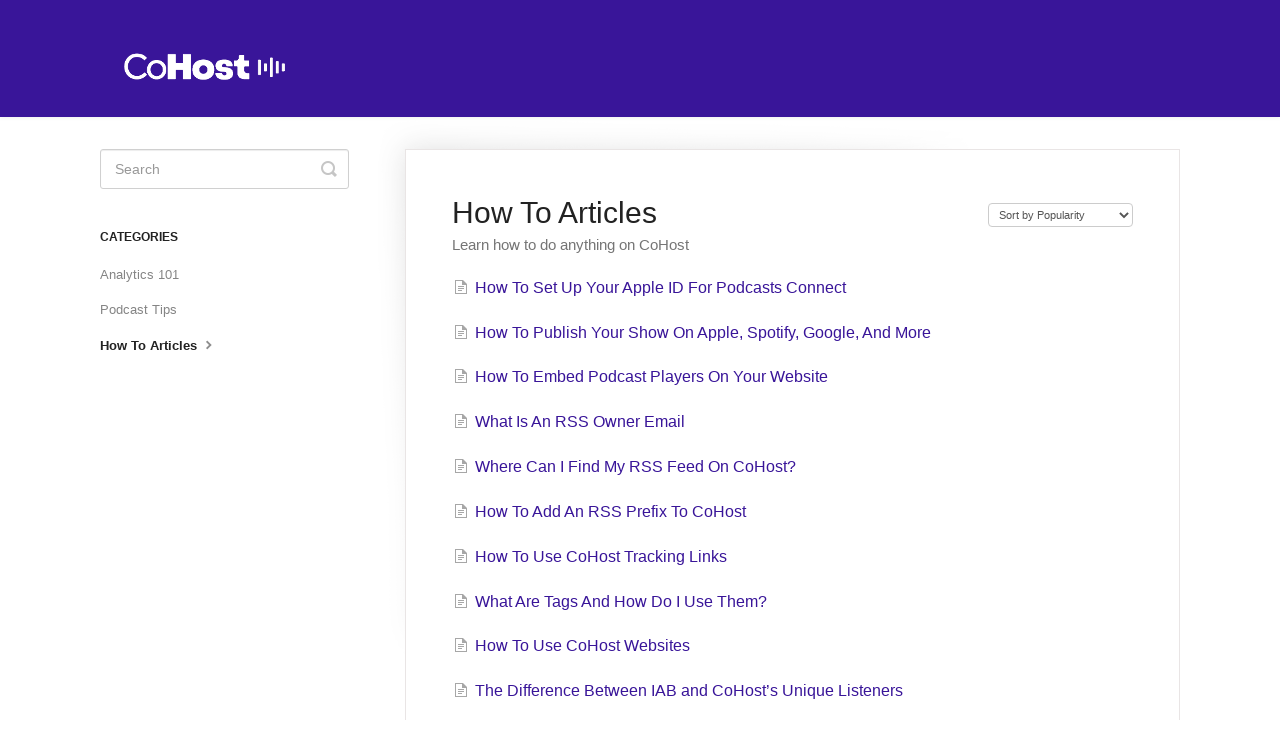

--- FILE ---
content_type: text/html; charset=utf-8
request_url: https://cohost.helpscoutdocs.com/category/54-how-tos?sort=popularity
body_size: 3354
content:


<!DOCTYPE html>
<html>
    
<head>
    <meta charset="utf-8"/>
    <title>How To Articles - CoHost Support Center</title>
    <meta name="viewport" content="width=device-width, maximum-scale=1"/>
    <meta name="apple-mobile-web-app-capable" content="yes"/>
    <meta name="format-detection" content="telephone=no">
    <meta name="description" content="Learn how to do anything on CoHost"/>
    <meta name="author" content="Quill Inc"/>
    <link rel="canonical" href="https://cohost.helpscoutdocs.com/category/54-how-tos"/>
    

    
        <link rel="stylesheet" href="//d3eto7onm69fcz.cloudfront.net/assets/stylesheets/launch-1768929110703.css">
    
    <style>
        body { background: #ffffff; }
        .navbar .navbar-inner { background: #391599; }
        .navbar .nav li a, 
        .navbar .icon-private-w  { color: #c0c0c0; }
        .navbar .brand, 
        .navbar .nav li a:hover, 
        .navbar .nav li a:focus, 
        .navbar .nav .active a, 
        .navbar .nav .active a:hover, 
        .navbar .nav .active a:focus  { color: #ffffff; }
        .navbar a:hover .icon-private-w, 
        .navbar a:focus .icon-private-w, 
        .navbar .active a .icon-private-w, 
        .navbar .active a:hover .icon-private-w, 
        .navbar .active a:focus .icon-private-w { color: #ffffff; }
        #serp-dd .result a:hover,
        #serp-dd .result > li.active,
        #fullArticle strong a,
        #fullArticle a strong,
        .collection a,
        .contentWrapper a,
        .most-pop-articles .popArticles a,
        .most-pop-articles .popArticles a:hover span,
        .category-list .category .article-count,
        .category-list .category:hover .article-count { color: #391599; }
        #fullArticle, 
        #fullArticle p, 
        #fullArticle ul, 
        #fullArticle ol, 
        #fullArticle li, 
        #fullArticle div, 
        #fullArticle blockquote, 
        #fullArticle dd, 
        #fullArticle table { color:#000000; }
    </style>
    
    <link rel="apple-touch-icon-precomposed" href="//d33v4339jhl8k0.cloudfront.net/docs/assets/60a3ee1a1df47a61c5ad29c8/images/6193f0252b380503dfe0581e/Logo_transparent_Black_purple.png">
    <link rel="shortcut icon" type="image/png" href="//d33v4339jhl8k0.cloudfront.net/docs/assets/60a3ee1a1df47a61c5ad29c8/images/6193f02564e42a671b63785e/Logo_transparent_Black_purple.png">
    <!--[if lt IE 9]>
    
        <script src="//d3eto7onm69fcz.cloudfront.net/assets/javascripts/html5shiv.min.js"></script>
    
    <![endif]-->
    
        <script type="application/ld+json">
        {"@context":"https://schema.org","@type":"WebSite","url":"https://cohost.helpscoutdocs.com","potentialAction":{"@type":"SearchAction","target":"https://cohost.helpscoutdocs.com/search?query={query}","query-input":"required name=query"}}
        </script>
    
        <script type="application/ld+json">
        {"@context":"https://schema.org","@type":"BreadcrumbList","itemListElement":[{"@type":"ListItem","position":1,"name":"CoHost Support Center","item":"https://cohost.helpscoutdocs.com"},{"@type":"ListItem","position":2,"name":"CoHost Support","item":"https://cohost.helpscoutdocs.com/collection/1-cohost-support"},{"@type":"ListItem","position":3,"name":"How To Articles","item":"https://cohost.helpscoutdocs.com/category/54-how-tos"}]}
        </script>
    
    
</head>
    
    <body>
        
<header id="mainNav" class="navbar">
    <div class="navbar-inner">
        <div class="container-fluid">
            <a class="brand" href="/">
            
                
                    <img src="//d33v4339jhl8k0.cloudfront.net/docs/assets/60a3ee1a1df47a61c5ad29c8/images/61a68c5b64e42a671b63bc2e/Logo_transparent_white.png" alt="CoHost Support Center" width="224" height="75">
                

            
            </a>
            
            <div class="nav-collapse collapse">
                <nav role="navigation"><!-- added for accessibility -->
                <ul class="nav">
                    
                    
                    
                </ul>
                </nav>
            </div><!--/.nav-collapse -->
        </div><!--/container-->
    </div><!--/navbar-inner-->
</header>
        <section id="contentArea" class="container-fluid">
            <div class="row-fluid">
                <section id="main-content" class="span9">
                    <div class="contentWrapper">
                        
    <hgroup id="categoryHead">
        <h1>How To Articles</h1>
        <p class="descrip">Learn how to do anything on CoHost</p>
        <div class="sort">
             

<form action="/category/54-how-tos" method="GET" >
    
                <select name="sort" id="sortBy" title="sort-by" onchange="this.form.submit();" aria-label="Page reloads on selection">
                    
                        <option value="" >Sort by Default</option>
                    
                        <option value="name" >Sort A-Z</option>
                    
                        <option value="popularity"  selected="selected">Sort by Popularity</option>
                    
                        <option value="updatedAt" >Sort by Last Updated</option>
                    
                </select>
            
</form>

        </div>
    </hgroup><!--/categoryHead-->

    
        <ul class="articleList">
            
                <li><a href="/article/79-how-to-set-up-your-apple-id-for-podcasts-connect"><i class="icon-article-doc"></i><span>How To Set Up Your Apple ID For Podcasts Connect</span></a></li>
            
                <li><a href="/article/71-how-to-publish-your-show-on-apple-spotify-google-and-more"><i class="icon-article-doc"></i><span>How To Publish Your Show On Apple, Spotify, Google, And More</span></a></li>
            
                <li><a href="/article/77-how-to-embed-podcast-players-on-your-website"><i class="icon-article-doc"></i><span>How To Embed Podcast Players On Your Website</span></a></li>
            
                <li><a href="/article/80-what-is-an-rss-owner-email"><i class="icon-article-doc"></i><span>What Is An RSS Owner Email</span></a></li>
            
                <li><a href="/article/73-where-can-i-find-my-rss-feed-on-cohost"><i class="icon-article-doc"></i><span>Where Can I Find My RSS Feed On CoHost?</span></a></li>
            
                <li><a href="/article/82-how-to-add-an-rss-prefix-to-cohost"><i class="icon-article-doc"></i><span>How To Add An RSS Prefix To CoHost</span></a></li>
            
                <li><a href="/article/87-how-to-use-cohost-tracking-links"><i class="icon-article-doc"></i><span>How To Use CoHost Tracking Links</span></a></li>
            
                <li><a href="/article/72-what-are-tags-and-how-do-i-use-them"><i class="icon-article-doc"></i><span>What Are Tags And How Do I Use Them?</span></a></li>
            
                <li><a href="/article/89-how-to-use-cohost-websites"><i class="icon-article-doc"></i><span>How To Use CoHost Websites</span></a></li>
            
                <li><a href="/article/91-the-difference-between-iab-and-cohost-s-unique-listeners"><i class="icon-article-doc"></i><span>The Difference Between IAB and CoHost’s Unique Listeners</span></a></li>
            
                <li><a href="/article/92-what-is-the-difference-between-migrated-and-cohost-data"><i class="icon-article-doc"></i><span>What Is The Difference Between Migrated and CoHost Data?</span></a></li>
            
                <li><a href="/article/76-how-to-publish-an-episode-on-cohost"><i class="icon-article-doc"></i><span>How To Publish An Episode On CoHost</span></a></li>
            
                <li><a href="/article/93-a-guide-to-element-tags"><i class="icon-article-doc"></i><span>​A Guide To Element Tags On CoHost</span></a></li>
            
                <li><a href="/article/99-how-to-update-your-billing-information"><i class="icon-article-doc"></i><span>How To Update Your Billing Information in CoHost</span></a></li>
            
                <li><a href="/article/85-how-to-create-a-transcript-on-cohost"><i class="icon-article-doc"></i><span>How To Create A Transcript On CoHost</span></a></li>
            
                <li><a href="/article/84-custom-media-player-guidelines"><i class="icon-article-doc"></i><span>Custom Media Player Guidelines</span></a></li>
            
                <li><a href="/article/83-how-to-move-your-podcast-to-cohost"><i class="icon-article-doc"></i><span>How to Move Your Podcast to CoHost</span></a></li>
            
                <li><a href="/article/98-how-to-use-audio-insertion"><i class="icon-article-doc"></i><span>How To Use CoHost&#x27;s Audio Insertion</span></a></li>
            
                <li><a href="/article/81-how-do-i-add-average-consumption-rate-to-my-dashboard"><i class="icon-article-doc"></i><span>How Do I Add Average Consumption Rate To My Dashboard?</span></a></li>
            
                <li><a href="/article/74-how-do-i-publish-my-show-to-soundcloud"><i class="icon-article-doc"></i><span>How Do I Publish My Show To SoundCloud?</span></a></li>
            
        </ul><!--/articleList-->

        
            <section class="pagination">
                <ul>
                
                    <li class="active" ><a href="/category/54-how-tos?sort=popularity">1</a></li>
                
                    <li><a href="/category/54-how-tos/2?sort=popularity">2</a></li>
                
                </ul>
            </section>
        
    

                    </div><!--/contentWrapper-->
                    
                </section><!--/content-->
                <aside id="sidebar" class="span3">
                 

<form action="/search" method="GET" id="searchBar" class="sm" autocomplete="off">
    
                    <input type="hidden" name="collectionId" value="60c790a2fa6e7d669e9d5e7d"/>
                    <input type="text" name="query" title="search-query" class="search-query" placeholder="Search" value="" aria-label="Search" />
                    <button type="submit">
                        <span class="sr-only">Toggle Search</span>
                        <i class="icon-search"></i>
                    </button>
                    <div id="serp-dd" style="display: none;" class="sb">
                        <ul class="result">
                        </ul>
                    </div>
                
</form>

                
                    <h3>Categories</h3>
                    <ul class="nav nav-list">
                    
                        
                            <li ><a href="/category/56-analytics-tips">Analytics 101  <i class="icon-arrow"></i></a></li>
                        
                    
                        
                            <li ><a href="/category/57-podcast-content-tips">Podcast Tips  <i class="icon-arrow"></i></a></li>
                        
                    
                        
                            <li  class="active" ><a href="/category/54-how-tos">How To Articles  <i class="icon-arrow"></i></a></li>
                        
                    
                    </ul>
                
                </aside><!--/span-->
            </div><!--/row-->
            <div id="noResults" style="display:none;">No results found</div>
            <footer>
                

<p>&copy;
    
        <a href="https://www.cohostpodcasting.com/">Quill Inc</a>
    
    2026. <span>Powered by <a rel="nofollow noopener noreferrer" href="https://www.helpscout.com/docs-refer/?co=Quill+Inc&utm_source=docs&utm_medium=footerlink&utm_campaign=Docs+Branding" target="_blank">Help Scout</a></span>
    
        
    
</p>

            </footer>
        </section><!--/.fluid-container-->
        
        
    <script src="//d3eto7onm69fcz.cloudfront.net/assets/javascripts/app4.min.js"></script>

<script>
// keep iOS links from opening safari
if(("standalone" in window.navigator) && window.navigator.standalone){
// If you want to prevent remote links in standalone web apps opening Mobile Safari, change 'remotes' to true
var noddy, remotes = false;
document.addEventListener('click', function(event) {
noddy = event.target;
while(noddy.nodeName !== "A" && noddy.nodeName !== "HTML") {
noddy = noddy.parentNode;
}

if('href' in noddy && noddy.href.indexOf('http') !== -1 && (noddy.href.indexOf(document.location.host) !== -1 || remotes)){
event.preventDefault();
document.location.href = noddy.href;
}

},false);
}
</script>
        
    </body>
</html>